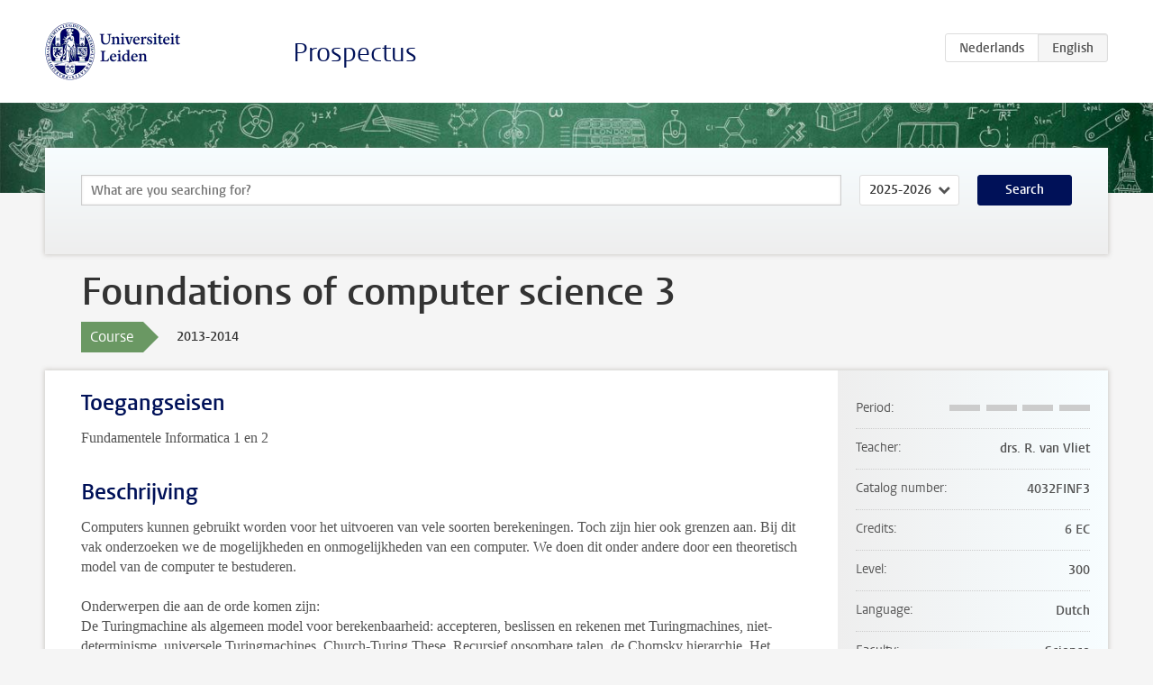

--- FILE ---
content_type: text/html; charset=UTF-8
request_url: https://studiegids.universiteitleiden.nl/en/courses/38619/foundations-of-computer-science-3
body_size: 2988
content:
<!DOCTYPE html>
<html lang="en">
<head>
    <meta charset="utf-8">
    <meta name="viewport" content="width=device-width, initial-scale=1, maximum-scale=1">
    <meta http-equiv="X-UA-Compatible" content="IE=edge" />
    <title>Foundations of computer science 3, 2013-2014 - Prospectus - Universiteit Leiden</title>

    <!-- icons -->
    <link rel="shortcut icon" href="https://www.universiteitleiden.nl/design-1.0/assets/icons/favicon.ico" />
    <link rel="icon" type="image/png" sizes="32x32" href="https://www.universiteitleiden.nl/design-1.0/assets/icons/icon-32px.png" />
    <link rel="icon" type="image/png" sizes="96x96" href="https://www.universiteitleiden.nl/design-1.0/assets/icons/icon-96px.png" />
    <link rel="icon" type="image/png" sizes="195x195" href="https://www.universiteitleiden.nl/design-1.0/assets/icons/icon-195px.png" />

    <link rel="apple-touch-icon" href="https://www.universiteitleiden.nl/design-1.0/assets/icons/icon-120px.png" /> <!-- iPhone retina -->
    <link rel="apple-touch-icon" sizes="180x180" href="https://www.universiteitleiden.nl/design-1.0/assets/icons/icon-180px.png" /> <!-- iPhone 6 plus -->
    <link rel="apple-touch-icon" sizes="152x152" href="https://www.universiteitleiden.nl/design-1.0/assets/icons/icon-152px.png" /> <!-- iPad retina -->
    <link rel="apple-touch-icon" sizes="167x167" href="https://www.universiteitleiden.nl/design-1.0/assets/icons/icon-167px.png" /> <!-- iPad pro -->

    <link rel="stylesheet" href="https://www.universiteitleiden.nl/design-1.0/css/ul2common/screen.css">
    <link rel="stylesheet" href="/css/screen.css" />
</head>
<body class="prospectus course">
<script> document.body.className += ' js'; </script>


<div class="header-container">
    <header class="wrapper clearfix">
        <p class="logo">
            <a href="https://studiegids.universiteitleiden.nl/en">
                <img width="151" height="64" src="https://www.universiteitleiden.nl/design-1.0/assets/images/zegel.png" alt="Universiteit Leiden"/>
            </a>
        </p>
        <p class="site-name"><a href="https://studiegids.universiteitleiden.nl/en">Prospectus</a></p>
        <div class="language-btn-group">
                        <a href="https://studiegids.universiteitleiden.nl/courses/38619/foundations-of-computer-science-3" class="btn">
                <abbr title="Nederlands">nl</abbr>
            </a>
                                <span class="btn active">
                <abbr title="English">en</abbr>
            </span>
            </div>    </header>
</div>

<div class="hero" data-bgset="/img/hero-435w.jpg 435w, /img/hero-786w.jpg 786w, /img/hero-1440w.jpg 1440w, /img/hero-2200w.jpg 2200w"></div>


    <div class="search-container">
    <form action="https://studiegids.universiteitleiden.nl/en/search" class="search-form wrapper">
        <input type="hidden" name="for" value="courses" />
        <div class="search">
            <!-- <label class="select">
    <span>Search for</span>
    <select name="for">
                    <option value="courses">Courses</option>
                    <option value="programmes">Programmes</option>
            </select>
</label> -->
            <label class="keywords no-label">
    <span>Keywords</span>
    <input type="search" name="q" value="" placeholder="What are you searching for?" autofocus autocomplete="off"/>
</label>            <label class="select no-label">
    <span>Academic year</span>
    <select name="edition">
                    <option>2026-2027</option>
                    <option selected>2025-2026</option>
                    <option>2024-2025</option>
                    <option>2023-2024</option>
                    <option>2022-2023</option>
                    <option>2021-2022</option>
                    <option>2020-2021</option>
                    <option>2019-2020</option>
                    <option>2018-2019</option>
                    <option>2017-2018</option>
                    <option>2016-2017</option>
                    <option>2015-2016</option>
                    <option>2014-2015</option>
                    <option>2013-2014</option>
                    <option>2012-2013</option>
                    <option>2011-2012</option>
                    <option>2010-2011</option>
            </select>
</label>            <button type="submit">Search</button>        </div>
    </form>
</div>



    <div class="main-container">
        <div class="wrapper summary">
            <article class="content">
                <h1>Foundations of computer science 3</h1>
                <div class="meta">
                    <div class="entity">
                        <span><b>Course</b></span>
                    </div>
                    <div class="edition">
                        <span>2013-2014</span>
                    </div>
                                    </div>
            </article>
        </div>
        <div class="wrapper main clearfix">

            <article class="content">
                <h2>Toegangseisen</h2>

<p>Fundamentele Informatica 1 en 2</p>


<h2>Beschrijving</h2>

<p>Computers kunnen gebruikt worden voor het uitvoeren van vele soorten berekeningen. Toch zijn hier ook grenzen aan. Bij dit vak onderzoeken we de mogelijkheden en onmogelijkheden van een computer. We doen dit onder andere door een theoretisch model van de computer te bestuderen.</p>

<p>Onderwerpen die aan de orde komen zijn:<br>
 De Turingmachine als algemeen model voor berekenbaarheid: accepteren, beslissen en rekenen met Turingmachines, niet-determinisme, universele Turingmachines, Church-Turing These. Recursief opsombare talen, de Chomsky hierarchie. Het stopprobleem, berekenbaarheid, (on)beslisbare problemen. Primitief recursieve functies, Gödel nummering.</p>


<h2>Leerdoelen</h2>

<p>Verwerven van inzicht in de mogelijkheden en beperkingen van computers (algoritmes). Kennismaken met fundamentele inzichten die ten grondslag liggen aan de informatica als wetenschappelijke discipline.</p>


<h2>Rooster</h2>

<p>Het meest recente rooster is te vinden op de <a href="http://www.liacs.nl/edu/bachelor/roosters/">LIACS website</a></p>


<h2>Onderwijsvorm</h2>

<p>Hoorcollege, werkcollege en drie huiswerkopdrachten</p>


<h2>Toetsing</h2>

<p>Schriftelijk tentamen aan het eind van het semester. Het eindcijfer van het vak is gelijk aan het tentamencijfer + maximaal 1 bonuspunt van de huiswerkopdrachten. Het tentamencijfer zelf moet minstens 5.0 zijn.</p>


<h2>Literatuur</h2>

<p>John C. Martin, <em>Introduction to Languages and the Theory of Computation</em>, 4th edition, McGraw-Hill, 2011</p>


<h2>Aanmelden</h2>

<p>Aanmelden via Usis: Selfservice &gt; Studentencentrum &gt; Inschrijven<br>
 Activiteitencodes te vinden via de <a href="http://science.leidenuniv.nl/index.php/faculteit/Studenteninformatie_uSis/inschrijven_studieactiviteiten">facultaire website</a></p>

<p>Voor studenten die niet staan ingeschreven voor de bachelor Informatica is er een beperkte capaciteit. Neem contact op met de studieadviseur.</p>


<h2>Contact</h2>

<p>Onderwijscoördinator Informatica, <a href="&#x6d;&#97;&#x69;&#108;t&#x6f;&#58;&#x6d;&#46;&#100;&#x65;&#114;&#x6f;&#103;&#101;&#x65;&#64;&#x6c;&#x69;&#97;&#x63;&#115;.&#x6c;&#101;&#x69;&#100;e&#x6e;&#117;&#x6e;&#105;&#118;&#x2e;&#110;&#x6c;">Riet Derogee</a></p>


<h2>Website</h2>

<p><a href="http://www.liacs.nl/home/rvvliet/fi3/">Fundamentele Informatica 3</a></p>

            </article>

            <aside>
                <dl>
                    <dt>Period</dt>
                    <dd class="has-block-lines"><div class="block-lines"><span class="block block-1 block-off"></span><span class="block block-2 block-off"></span><span class="block block-3 block-off"></span><span class="block block-4 block-off"></span></div></dd>
                                            <dt>Teacher</dt>
                                                    <dd>drs. R. van Vliet</dd>
                                                                                    <dt>Catalog number</dt>
                    <dd>4032FINF3</dd>
                                                            <dt>Credits</dt>
                    <dd>6 EC</dd>
                                                            <dt>Level</dt>
                    <dd>300</dd>
                                                                                <dt>Language</dt>
                    <dd>Dutch</dd>
                                                            <dt>Faculty</dt>
                    <dd>Science</dd>
                                                            <dt>Brightspace</dt>
                    <dd>No</dd>
                                    </dl>

                                    <h2>Part of</h2>
                    <ul class="link-list">
                                                    <li>
                                <a href="https://studiegids.universiteitleiden.nl/en/studies/2640/computer-science">
                                    <strong>Computer Science</strong>
                                    <span class="meta">Bachelor</span>
                                </a>
                            </li>
                                            </ul>
                
                
                                <h2>Available as</h2>
                <dl>
                                            <dt>A la Carte</dt>
                        <dd>No</dd>
                                            <dt>Contract</dt>
                        <dd>Yes</dd>
                                            <dt>Elective choice</dt>
                        <dd>Yes</dd>
                                            <dt>Evening course</dt>
                        <dd>No</dd>
                                            <dt>Exchange / Study Abroad</dt>
                        <dd>Yes</dd>
                                            <dt>Honours Class</dt>
                        <dd>No</dd>
                                    </dl>
                
                                    <h2>Course load (55h)</h2>
                    <dl>
                                                    <dt class="depth-0">Lectures</dt>
                            <dd class="depth-0">
                                                                    26h
                                                            </dd>
                                                    <dt class="depth-1">Lecture</dt>
                            <dd class="depth-1">
                                                                    ?
                                                            </dd>
                                                    <dt class="depth-1">Tutorial</dt>
                            <dd class="depth-1">
                                                                    ?
                                                            </dd>
                                                    <dt class="depth-0">Practical work</dt>
                            <dd class="depth-0">
                                                                    26h
                                                            </dd>
                                                    <dt class="depth-0">Tutoring</dt>
                            <dd class="depth-0">
                                                                    0h
                                                            </dd>
                                                    <dt class="depth-0">Examination</dt>
                            <dd class="depth-0">
                                                                    3h
                                                            </dd>
                                                    <dt class="depth-1">Paper</dt>
                            <dd class="depth-1">
                                                                    ?
                                                            </dd>
                                                    <dt class="depth-1">Exam</dt>
                            <dd class="depth-1">
                                                                    ?
                                                            </dd>
                                                    <dt class="depth-1">Other examinations</dt>
                            <dd class="depth-1">
                                                                    ?
                                                            </dd>
                                                    <dt class="depth-0">Self-tuition</dt>
                            <dd class="depth-0">
                                                                    0h
                                                            </dd>
                                                    <dt class="depth-0">Other</dt>
                            <dd class="depth-0">
                                                                    0h
                                                            </dd>
                                            </dl>
                            </aside>

        </div>
    </div>


<div class="footer-container">
    <footer class="wrapper">
        <p><a href="https://www.student.universiteitleiden.nl/en">Student website</a> — <a href="https://www.organisatiegids.universiteitleiden.nl/en/regulations/general/privacy-statements">Privacy</a> — <a href="/en/contact">Contact</a></p>

    </footer>
</div>

<script async defer src="/js/ul2.js" data-main="/js/ul2common/main.js"></script>
<script async defer src="/js/prospectus.js"></script>

    <script async src="https://www.googletagmanager.com/gtag/js?id=UA-874564-27"></script>
    <script>
        window.dataLayer = window.dataLayer || [];
        function gtag(){dataLayer.push(arguments);}
        gtag('js', new Date());
        gtag('config', 'UA-874564-27', {'anonymize_ip':true});
    </script>

</body>
</html>


--- FILE ---
content_type: application/javascript
request_url: https://studiegids.universiteitleiden.nl/js/prospectus.js
body_size: 1168
content:
!function(e){var t={};function n(r){if(t[r])return t[r].exports;var o=t[r]={i:r,l:!1,exports:{}};return e[r].call(o.exports,o,o.exports,n),o.l=!0,o.exports}n.m=e,n.c=t,n.d=function(e,t,r){n.o(e,t)||Object.defineProperty(e,t,{enumerable:!0,get:r})},n.r=function(e){"undefined"!=typeof Symbol&&Symbol.toStringTag&&Object.defineProperty(e,Symbol.toStringTag,{value:"Module"}),Object.defineProperty(e,"__esModule",{value:!0})},n.t=function(e,t){if(1&t&&(e=n(e)),8&t)return e;if(4&t&&"object"==typeof e&&e&&e.__esModule)return e;var r=Object.create(null);if(n.r(r),Object.defineProperty(r,"default",{enumerable:!0,value:e}),2&t&&"string"!=typeof e)for(var o in e)n.d(r,o,function(t){return e[t]}.bind(null,o));return r},n.n=function(e){var t=e&&e.__esModule?function(){return e.default}:function(){return e};return n.d(t,"a",t),t},n.o=function(e,t){return Object.prototype.hasOwnProperty.call(e,t)},n.p="/",n(n.s=236)}({236:function(e,t,n){e.exports=n(237)},237:function(e,t,n){"use strict";var r;!function(){var e=document.querySelector(".switch-edition");if(e){var t=document.createElement("label");t.classList.add("select");var n=document.createElement("select");n.addEventListener("change",(function(){location.href=n.value}));for(var r=e.querySelectorAll("a"),o=0;o<r.length;o++){var c=r[o],a=document.createElement("option");a.setAttribute("value",c.href),a.innerText=c.innerText,a.selected=c.parentNode.classList.contains("active"),n.appendChild(a)}t.appendChild(n),e.parentNode.replaceChild(t,e)}}(),function(){var e=document.querySelector(".window");if(e){if(!(e.offsetHeight<=100)){e.classList.add("closed");var t=document.createElement("div");t.classList.add("curtain"),e.appendChild(t);var n=document.createElement("button");n.type="button",n.classList.add("ia-element"),n.innerText=e.dataset.label,t.appendChild(n),n.addEventListener("click",(function(n){e.style.height="auto",e.classList.toggle("closed"),e.removeChild(t)})),e.style.height="100px"}}}(),function(){var e=document.querySelectorAll(".facet-hint");if(e.length)for(var t=function(t){var n=e[t].parentElement,r=document.createElement("span"),o=document.createElement("button");r.classList.add("icon-nowrap"),o.type="button",o.classList.add("toggle-hint"),o.addEventListener("click",(function(e){n.classList.toggle("open"),e.stopPropagation()})),n.classList.add("has-hint"),r.innerHTML="&#xfeff;",r.appendChild(o),n.querySelector("h2").appendChild(r)},n=0;n<e.length;n++)t(n)}(),function(){var e=document.querySelector(".facet.facet-period");if(e){var t=e.querySelectorAll("fieldset");t.forEach((function(e){var t=e.querySelector("legend"),n=e.querySelectorAll('input[type="checkbox"]');t.addEventListener("click",(function(e){var t=!function(e){for(var t=0;t<e.length;t++)if(!e[t].checked)return!1;return!0}(n);n.forEach((function(e){t?e.setAttribute("checked",null):e.removeAttribute("checked")})),document.querySelector("form.search-form").submit()}))}))}}(),function(){var e=document.querySelector(".search-container form");if(e&&!document.body.classList.contains("home")){var t=document.createElement("button");t.classList.add("toggle-search"),t.type="button",t.innerText="nl"==document.documentElement.lang?"Zoeken":"Search",t.addEventListener("click",(function(t){e.classList.add("open"),e.querySelector('input[type="search"]').focus()})),e.appendChild(t)}}(),function(){var e=document.querySelector("nav.facets");if(e){var t=e.querySelector("h1"),n=document.createElement("button");n.type="button",n.innerHTML=t.innerHTML,n.classList.add("toggle-facets"),n.addEventListener("click",(function(t){e.classList.toggle("open")})),e.prepend(n)}}(),(r=document.querySelector(".permalink > a"))&&r.addEventListener("click",(function(e){var t=document.createElement("textarea");return t.value=r.href,document.body.appendChild(t),t.select(),document.execCommand("copy"),document.body.removeChild(t),e.preventDefault(),!1})),function(){var e=document.querySelector(".msm");if(e){var t=document.createElement("button");t.className="btn",t.innerText=e.dataset.label,t.addEventListener("click",(function(t){var n={height:340,width:600,top:t.pageY,left:t.pageX};window.open(e.dataset.url,"_blank",Object.entries(n).map((function(e){return e.join("=")})).join(","))})),e.appendChild(t)}}(),function(){var e=document.getElementsByClassName("skill-info");if(e)for(var t=function(t){e[t].addEventListener("click",(function(n){var r=e[t].id+"-description",o=document.getElementById(r),c=o.style.display;o.style.display="none"!==c&&c?"none":"block"}))},n=0;n<e.length;n++)t(n)}()}});